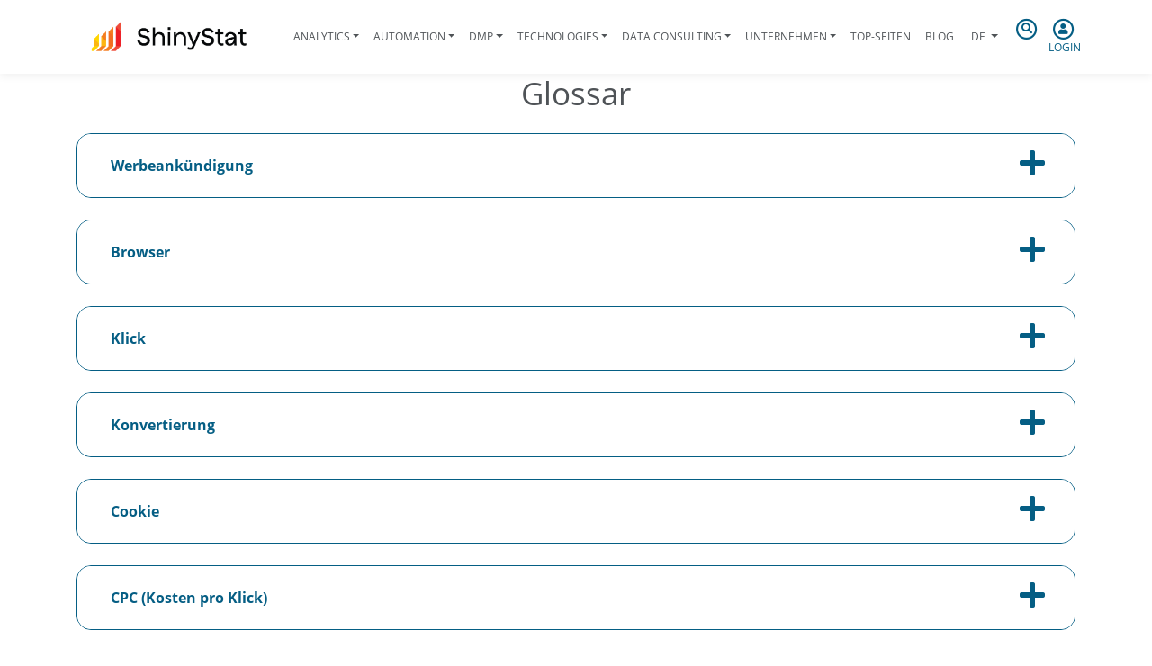

--- FILE ---
content_type: text/html; charset=utf-8
request_url: https://www.shinystat.com/de/glossar/
body_size: 9053
content:
<!doctype html>
<html lang="de-DE">
<head>
    <base href="https://www.shinystat.com/"><!--[if lte IE 6]></base><![endif]-->
    <meta charset="utf-8">
    <meta name="viewport" content="width=device-width, initial-scale=1, shrink-to-fit=no">
    <meta http-equiv="X-UA-Compatible" content="IE=edge">
    <title>Glossar &raquo; ShinyStat</title>
    
    <link rel="preload" as="font" type="font/woff2" href="/_resources/themes/shinystat/webfonts/fa-regular-400.woff2" crossorigin>

    <!--<link rel="preconnect" href="https://fonts.gstatic.com">
    <link href="https://fonts.googleapis.com/css2?family=Open+Sans:ital,wght@0,300;0,400;0,600;0,700;0,800;1,300;1,400;1,600;1,700;1,800&display=swap" rel="stylesheet"> -->
    <style>
/* latin-ext */
@font-face {
  font-family: 'Open Sans';
  font-style: italic;
  font-weight: 300;
  font-display: swap;
  src: url(https://fonts.gstatic.com/s/opensans/v20/memnYaGs126MiZpBA-UFUKWyV9hlIqOjjg.woff2) format('woff2');
  unicode-range: U+0100-024F, U+0259, U+1E00-1EFF, U+2020, U+20A0-20AB, U+20AD-20CF, U+2113, U+2C60-2C7F, U+A720-A7FF;
}
/* latin */
@font-face {
  font-family: 'Open Sans';
  font-style: italic;
  font-weight: 300;
  font-display: swap;
  src: url(https://fonts.gstatic.com/s/opensans/v20/memnYaGs126MiZpBA-UFUKWyV9hrIqM.woff2) format('woff2');
  unicode-range: U+0000-00FF, U+0131, U+0152-0153, U+02BB-02BC, U+02C6, U+02DA, U+02DC, U+2000-206F, U+2074, U+20AC, U+2122, U+2191, U+2193, U+2212, U+2215, U+FEFF, U+FFFD;
}

/* latin-ext */
@font-face {
  font-family: 'Open Sans';
  font-style: italic;
  font-weight: 400;
  font-display: swap;
  src: url(https://fonts.gstatic.com/s/opensans/v20/mem6YaGs126MiZpBA-UFUK0Xdc1UAw.woff2) format('woff2');
  unicode-range: U+0100-024F, U+0259, U+1E00-1EFF, U+2020, U+20A0-20AB, U+20AD-20CF, U+2113, U+2C60-2C7F, U+A720-A7FF;
}
/* latin */
@font-face {
  font-family: 'Open Sans';
  font-style: italic;
  font-weight: 400;
  font-display: swap;
  src: url(https://fonts.gstatic.com/s/opensans/v20/mem6YaGs126MiZpBA-UFUK0Zdc0.woff2) format('woff2');
  unicode-range: U+0000-00FF, U+0131, U+0152-0153, U+02BB-02BC, U+02C6, U+02DA, U+02DC, U+2000-206F, U+2074, U+20AC, U+2122, U+2191, U+2193, U+2212, U+2215, U+FEFF, U+FFFD;
}

/* latin-ext */
@font-face {
  font-family: 'Open Sans';
  font-style: italic;
  font-weight: 600;
  font-display: swap;
  src: url(https://fonts.gstatic.com/s/opensans/v20/memnYaGs126MiZpBA-UFUKXGUdhlIqOjjg.woff2) format('woff2');
  unicode-range: U+0100-024F, U+0259, U+1E00-1EFF, U+2020, U+20A0-20AB, U+20AD-20CF, U+2113, U+2C60-2C7F, U+A720-A7FF;
}
/* latin */
@font-face {
  font-family: 'Open Sans';
  font-style: italic;
  font-weight: 600;
  font-display: swap;
  src: url(https://fonts.gstatic.com/s/opensans/v20/memnYaGs126MiZpBA-UFUKXGUdhrIqM.woff2) format('woff2');
  unicode-range: U+0000-00FF, U+0131, U+0152-0153, U+02BB-02BC, U+02C6, U+02DA, U+02DC, U+2000-206F, U+2074, U+20AC, U+2122, U+2191, U+2193, U+2212, U+2215, U+FEFF, U+FFFD;
}

/* latin-ext */
@font-face {
  font-family: 'Open Sans';
  font-style: italic;
  font-weight: 700;
  font-display: swap;
  src: url(https://fonts.gstatic.com/s/opensans/v20/memnYaGs126MiZpBA-UFUKWiUNhlIqOjjg.woff2) format('woff2');
  unicode-range: U+0100-024F, U+0259, U+1E00-1EFF, U+2020, U+20A0-20AB, U+20AD-20CF, U+2113, U+2C60-2C7F, U+A720-A7FF;
}
/* latin */
@font-face {
  font-family: 'Open Sans';
  font-style: italic;
  font-weight: 700;
  font-display: swap;
  src: url(https://fonts.gstatic.com/s/opensans/v20/memnYaGs126MiZpBA-UFUKWiUNhrIqM.woff2) format('woff2');
  unicode-range: U+0000-00FF, U+0131, U+0152-0153, U+02BB-02BC, U+02C6, U+02DA, U+02DC, U+2000-206F, U+2074, U+20AC, U+2122, U+2191, U+2193, U+2212, U+2215, U+FEFF, U+FFFD;
}

/* latin-ext */
@font-face {
  font-family: 'Open Sans';
  font-style: italic;
  font-weight: 800;
  font-display: swap;
  src: url(https://fonts.gstatic.com/s/opensans/v20/memnYaGs126MiZpBA-UFUKW-U9hlIqOjjg.woff2) format('woff2');
  unicode-range: U+0100-024F, U+0259, U+1E00-1EFF, U+2020, U+20A0-20AB, U+20AD-20CF, U+2113, U+2C60-2C7F, U+A720-A7FF;
}
/* latin */
@font-face {
  font-family: 'Open Sans';
  font-style: italic;
  font-weight: 800;
  font-display: swap;
  src: url(https://fonts.gstatic.com/s/opensans/v20/memnYaGs126MiZpBA-UFUKW-U9hrIqM.woff2) format('woff2');
  unicode-range: U+0000-00FF, U+0131, U+0152-0153, U+02BB-02BC, U+02C6, U+02DA, U+02DC, U+2000-206F, U+2074, U+20AC, U+2122, U+2191, U+2193, U+2212, U+2215, U+FEFF, U+FFFD;
}

/* latin-ext */
@font-face {
  font-family: 'Open Sans';
  font-style: normal;
  font-weight: 300;
  font-display: swap;
  src: url(https://fonts.gstatic.com/s/opensans/v20/mem5YaGs126MiZpBA-UN_r8OXOhpOqc.woff2) format('woff2');
  unicode-range: U+0100-024F, U+0259, U+1E00-1EFF, U+2020, U+20A0-20AB, U+20AD-20CF, U+2113, U+2C60-2C7F, U+A720-A7FF;
}
/* latin */
@font-face {
  font-family: 'Open Sans';
  font-style: normal;
  font-weight: 300;
  font-display: swap;
  src: url(https://fonts.gstatic.com/s/opensans/v20/mem5YaGs126MiZpBA-UN_r8OUuhp.woff2) format('woff2');
  unicode-range: U+0000-00FF, U+0131, U+0152-0153, U+02BB-02BC, U+02C6, U+02DA, U+02DC, U+2000-206F, U+2074, U+20AC, U+2122, U+2191, U+2193, U+2212, U+2215, U+FEFF, U+FFFD;
}
/* cyrillic-ext */
@font-face {
  font-family: 'Open Sans';
  font-style: normal;
  font-weight: 400;
  font-display: swap;
  src: url(https://fonts.gstatic.com/s/opensans/v20/mem8YaGs126MiZpBA-UFWJ0bbck.woff2) format('woff2');
  unicode-range: U+0460-052F, U+1C80-1C88, U+20B4, U+2DE0-2DFF, U+A640-A69F, U+FE2E-FE2F;
}

/* latin-ext */
@font-face {
  font-family: 'Open Sans';
  font-style: normal;
  font-weight: 400;
  font-display: swap;
  src: url(https://fonts.gstatic.com/s/opensans/v20/mem8YaGs126MiZpBA-UFW50bbck.woff2) format('woff2');
  unicode-range: U+0100-024F, U+0259, U+1E00-1EFF, U+2020, U+20A0-20AB, U+20AD-20CF, U+2113, U+2C60-2C7F, U+A720-A7FF;
}
/* latin */
@font-face {
  font-family: 'Open Sans';
  font-style: normal;
  font-weight: 400;
  font-display: swap;
  src: url(https://fonts.gstatic.com/s/opensans/v20/mem8YaGs126MiZpBA-UFVZ0b.woff2) format('woff2');
  unicode-range: U+0000-00FF, U+0131, U+0152-0153, U+02BB-02BC, U+02C6, U+02DA, U+02DC, U+2000-206F, U+2074, U+20AC, U+2122, U+2191, U+2193, U+2212, U+2215, U+FEFF, U+FFFD;
}

/* latin-ext */
@font-face {
  font-family: 'Open Sans';
  font-style: normal;
  font-weight: 600;
  font-display: swap;
  src: url(https://fonts.gstatic.com/s/opensans/v20/mem5YaGs126MiZpBA-UNirkOXOhpOqc.woff2) format('woff2');
  unicode-range: U+0100-024F, U+0259, U+1E00-1EFF, U+2020, U+20A0-20AB, U+20AD-20CF, U+2113, U+2C60-2C7F, U+A720-A7FF;
}
/* latin */
@font-face {
  font-family: 'Open Sans';
  font-style: normal;
  font-weight: 600;
  font-display: swap;
  src: url(https://fonts.gstatic.com/s/opensans/v20/mem5YaGs126MiZpBA-UNirkOUuhp.woff2) format('woff2');
  unicode-range: U+0000-00FF, U+0131, U+0152-0153, U+02BB-02BC, U+02C6, U+02DA, U+02DC, U+2000-206F, U+2074, U+20AC, U+2122, U+2191, U+2193, U+2212, U+2215, U+FEFF, U+FFFD;
}

/* latin-ext */
@font-face {
  font-family: 'Open Sans';
  font-style: normal;
  font-weight: 700;
  font-display: swap;
  src: url(https://fonts.gstatic.com/s/opensans/v20/mem5YaGs126MiZpBA-UN7rgOXOhpOqc.woff2) format('woff2');
  unicode-range: U+0100-024F, U+0259, U+1E00-1EFF, U+2020, U+20A0-20AB, U+20AD-20CF, U+2113, U+2C60-2C7F, U+A720-A7FF;
}
/* latin */
@font-face {
  font-family: 'Open Sans';
  font-style: normal;
  font-weight: 700;
  font-display: swap;
  src: url(https://fonts.gstatic.com/s/opensans/v20/mem5YaGs126MiZpBA-UN7rgOUuhp.woff2) format('woff2');
  unicode-range: U+0000-00FF, U+0131, U+0152-0153, U+02BB-02BC, U+02C6, U+02DA, U+02DC, U+2000-206F, U+2074, U+20AC, U+2122, U+2191, U+2193, U+2212, U+2215, U+FEFF, U+FFFD;
}

/* latin-ext */
@font-face {
  font-family: 'Open Sans';
  font-style: normal;
  font-weight: 800;
  font-display: swap;
  src: url(https://fonts.gstatic.com/s/opensans/v20/mem5YaGs126MiZpBA-UN8rsOXOhpOqc.woff2) format('woff2');
  unicode-range: U+0100-024F, U+0259, U+1E00-1EFF, U+2020, U+20A0-20AB, U+20AD-20CF, U+2113, U+2C60-2C7F, U+A720-A7FF;
}
/* latin */
@font-face {
  font-family: 'Open Sans';
  font-style: normal;
  font-weight: 800;
  font-display: swap;
  src: url(https://fonts.gstatic.com/s/opensans/v20/mem5YaGs126MiZpBA-UN8rsOUuhp.woff2) format('woff2');
  unicode-range: U+0000-00FF, U+0131, U+0152-0153, U+02BB-02BC, U+02C6, U+02DA, U+02DC, U+2000-206F, U+2074, U+20AC, U+2122, U+2191, U+2193, U+2212, U+2215, U+FEFF, U+FFFD;
}
</style>
    
    <meta name="generator" content="SilverStripe - https://www.silverstripe.org" />
<meta http-equiv="Content-Type" content="text/html; charset=utf-8" />

    <link rel="alternate" hreflang="de-de" href="https://www.shinystat.com/de/glossar/" />

    <link rel="alternate" hreflang="en-us" href="https://www.shinystat.com/en/glossary/" />

    <link rel="alternate" hreflang="es-es" href="https://www.shinystat.com/es/glosario/" />

    <link rel="alternate" hreflang="fr-fr" href="https://www.shinystat.com/fr/glossaire/" />

    <link rel="alternate" hreflang="it-it" href="https://www.shinystat.com/it/glossario/" />


        <meta property="og:title" content="" />
    <meta property="og:description" content="." />
    <meta property="og:type" content="" />
    <meta property="og:url" content="" />
    <meta property="og:image" content="" />
    <meta property="og:site_name" content="" />
    <meta property="og:locale" content="" />
    <meta property="og:email" content=""/>
    <meta property="fb:admins" content="" />

        <link rel="apple-touch-icon" sizes="180x180" href="/_resources/themes/shinystat/images/apple-touch-icon.png?m=1753778635">
    <link rel="icon" type="image/png" sizes="32x32" href="/_resources/themes/shinystat/images/favicon-32x32.png?m=1753778636">
    <link rel="icon" type="image/png" sizes="16x16" href="/_resources/themes/shinystat/images/favicon-16x16.png?m=1753778636">
    <link rel="manifest" href="/_resources/themes/shinystat/images/site.webmanifest?m=1622123385" crossorigin="use-credentials">
    <link rel="mask-icon" href="/_resources/themes/shinystat/images/safari-pinned-tab.svg?m=1618490337" color="#5bbad5">
    <link rel="shortcut icon" href="/_resources/themes/shinystat/images/favicon.ico?m=1753778636">
    <meta name="msapplication-TileColor" content="#2b5797">
    <meta name="msapplication-config" content="/_resources/themes/shinystat/images/browserconfig.xml?m=1618490337">
    <meta name="theme-color" content="#ffffff">

    

    <link rel="alternate" hreflang="de-de" href="https://www.shinystat.com/de/glossar/" />

    <link rel="alternate" hreflang="en-us" href="https://www.shinystat.com/en/glossary/" />

    <link rel="alternate" hreflang="es-es" href="https://www.shinystat.com/es/glosario/" />

    <link rel="alternate" hreflang="fr-fr" href="https://www.shinystat.com/fr/glossaire/" />

    <link rel="alternate" hreflang="it-it" href="https://www.shinystat.com/it/glossario/" />


<link rel="stylesheet" type="text/css" href="/_resources/themes/shinystat/css/bootstrap-4.6.0.min.css?m=1622123268" />
<link rel="stylesheet" type="text/css" href="/_resources/themes/shinystat/css/fontawesome-reduced.min.css?m=1674462976" />
<link rel="stylesheet" type="text/css" href="/_resources/themes/shinystat/css/shinystat.css?m=1625504338" />
<link rel="stylesheet" type="text/css" href="/_resources/themes/shinystat/css/shinystat-temi.css?m=1622467192" />
</head>
<body class="shiny-body PageGlossaryHolder">

        <header class="shiny-header">
    <div class="container-xl">
            
        <nav class="navbar navbar-expand-lg shiny-menu navbar-light sticky-top">
            <button class="navbar-toggler collapsed" type="button" data-toggle="collapse" data-target="#shiny-menu" aria-controls="shiny-menu" aria-expanded="false" aria-label="Toggle navigation">
                <span class="navbar-toggler-icon"></span>
            </button>
            <div class="mx-auto align-items-center d-flex">
                <a class="navbar-brand" href="/de/">
                    <img class="img-fluid" src="/_resources/themes/shinystat/images/shinystat_logo_payoff.png?m=1753778637" alt="ShinyStat Logo">
                </a>
            </div>
            <div class="d-block d-lg-none text-center">
                <a tabindex="0" class="shiny-search-btn">
                    <span class="fa-stack">
                        <i class="far fa-circle fa-stack-2x"></i>
                        <i class="fas fa-search fa-stack-1x"></i>
                    </span>
                </a>
                <a class="shiny-login-btn" href="/de/vedistat.html">
                    <span class="fa-stack">
                        <i class="far fa-circle fa-stack-2x"></i>
                        <i class="fas fa-user fa-stack-1x"></i>
                    </span>
                </a>
            </div>

            <div class="collapse navbar-collapse h-lg-100" id="shiny-menu">
                <ul class="navbar-nav mx-auto">
                    
                        
                        <li class="nav-item py-lg-4 dropdown ">
                        <a class="nav-link dropdown-toggle px-2 " href="#" role="button" data-toggle="dropdown" aria-haspopup="true" aria-expanded="false" title="Analytics">Analytics</a>
                                <div class="dropdown-menu">
                                    
                                        <a class="py-2 dropdown-item " href="/de/free/info_free.html" title="Zugriffszähler mit Statistiken für kostenlose Websites - ShinyStat™ Free">ShinyStat™ Free</a>
                                    
                                        <a class="py-2 dropdown-item " href="/de/biz/info_biz.html" title="ROI und Konvertierungen der Werbekampagnen - ShinyStat™ Business">ShinyStat™ Business</a>
                                    
                                        <a class="py-2 dropdown-item " href="/de/isp/info_isp_login.html" title="ISP version, die Vorteile einer Partnerschaft.">ShinyStat™ ISP</a>
                                    
                                        <a class="py-2 dropdown-item " href="/de/web-analytics.html" title="Web Analytics in Echtzeit">Web Analytics</a>
                                    
                                        <a class="py-2 dropdown-item " href="/de/videoanalytics.html" title="ShinyStat™ Video Analytics">Video Analytics</a>
                                    
                                        <a class="py-2 dropdown-item " href="/de/app-analytics.html" title="ShinyStat™ App Analytics: analyse der Nutzung von iOS- und Android-Anwendungen">App Analytics</a>
                                    
                                        <a class="py-2 dropdown-item " href="/de/mobile-analytics.html" title="ShinyStat™ Mobile Analytics: mobile Datenanalyse und Smartphone-Zugriff">Mobile Analytics</a>
                                    
                                </div>
                            </li>
                        
                    
                        
                        <li class="nav-item py-lg-4 dropdown ">
                        <a class="nav-link dropdown-toggle px-2 " href="#" role="button" data-toggle="dropdown" aria-haspopup="true" aria-expanded="false" title="Automation">Automation</a>
                                <div class="dropdown-menu">
                                    
                                        <a class="py-2 dropdown-item " href="/de/shiny_engage.html" title="On-Site Marketing Automation Software: die richtige Botschaft zur richtigen Zeit - ShinyEngage">ShinyEngage</a>
                                    
                                        <a class="py-2 dropdown-item " href="/de/shiny_engage_b2b.html" title="ShinyEngage B2B - Analytics und B2B Marketing Automation">ShinyEngage B2B</a>
                                    
                                        <a class="py-2 dropdown-item " href="/de/shiny_adapt.html" title="Personalisierung von Website-Inhalten basierend auf der Art des Besuchers: On-Site Marketing Automation, um Buyer Personas zu finden - ShinyAdapt">ShinyAdapt</a>
                                    
                                        <a class="py-2 dropdown-item " href="/de/shiny_sense.html" title="Das vollständigste italienische DMP der Welt mit über 20 Millionen aktiven italienischen Cookies">ShinySense</a>
                                    
                                </div>
                            </li>
                        
                    
                        
                        <li class="nav-item py-lg-4 dropdown ">
                        <a class="nav-link dropdown-toggle px-2 " href="#" role="button" data-toggle="dropdown" aria-haspopup="true" aria-expanded="false" title="DMP">DMP</a>
                                <div class="dropdown-menu">
                                    
                                        <a class="py-2 dropdown-item " href="/de/shiny_clustering.html" title="Wir entwickeln und aktualisieren unsere Clustering-Software mit Millionen probabilistischer Sozio-Demo- und Interessendaten des italienischen Publikums">Shiny Clustering</a>
                                    
                                        <a class="py-2 dropdown-item " href="/de/custom_clustering_dmp.html" title="Wir passen unsere Clustering-Software und unser DMP an das Geschäftsmodell unserer Kunden an">DMP Customized</a>
                                    
                                </div>
                            </li>
                        
                    
                        
                        <li class="nav-item py-lg-4 dropdown ">
                        <a class="nav-link dropdown-toggle px-2 " href="#" role="button" data-toggle="dropdown" aria-haspopup="true" aria-expanded="false" title="Technologies">Technologies</a>
                                <div class="dropdown-menu">
                                    
                                        <a class="py-2 dropdown-item " href="/de/tecnologie/analytics_dal_1997.html" title="Analytik seit 1997">Analytik seit 1997</a>
                                    
                                        <a class="py-2 dropdown-item " href="/de/tecnologie/data_clustering.html" title="Data Clustering">Data Clustering</a>
                                    
                                </div>
                            </li>
                        
                    
                        
                        <li class="nav-item py-lg-4 dropdown ">
                        <a class="nav-link dropdown-toggle px-2 " href="#" role="button" data-toggle="dropdown" aria-haspopup="true" aria-expanded="false" title="Data Consulting">Data Consulting</a>
                                <div class="dropdown-menu">
                                    
                                        <a class="py-2 dropdown-item " href="/de/data_consulting/data_assessment.html" title="Audit della misurazione digitale e data assessment: analizziamo in profondità ciò che misuri e come potresti migliorare">Data Assessment</a>
                                    
                                        <a class="py-2 dropdown-item " href="/de/data_consulting/data_setup.html" title="Impostiamo la misurazione ideale per i nostri clienti, creiamo insieme a loro i KPI e le dashboard personalizzate">Data Setup</a>
                                    
                                        <a class="py-2 dropdown-item " href="/de/data_consulting/data_support.html" title="Accompagniamo le aziende nel magico mondo dei dati: la nostra consulenza continuativa completa">Data Support</a>
                                    
                                </div>
                            </li>
                        
                    
                        
                        <li class="nav-item py-lg-4 dropdown ">
                        <a class="nav-link dropdown-toggle px-2 " href="#" role="button" data-toggle="dropdown" aria-haspopup="true" aria-expanded="false" title="Unternehmen">Unternehmen</a>
                                <div class="dropdown-menu">
                                    
                                        <a class="py-2 dropdown-item " href="/de/azienda.html" title="ShinyStat">ShinyStat</a>
                                    
                                        <a class="py-2 dropdown-item " href="/de/clienti.html" title="Kunden">Kunden</a>
                                    
                                        <a class="py-2 dropdown-item " href="/de/legal.html" title="Legal">Legal</a>
                                    
                                        <a class="py-2 dropdown-item " href="/de/contatti.html" title="Kontaktieren Sie ShinyStat für Informationen">Kontakte</a>
                                    
                                </div>
                            </li>
                        
                    
                        
                        <li class="nav-item py-lg-4 ">
                                <a class="nav-link  px-2 " href="/de/top.html" title="Top-Seiten - Allgemeine Klassifizierung">Top-Seiten</a>
                            </li>
                        
                    
                        
                        <li class="nav-item py-lg-4 ">
                                <a class="nav-link  px-2 " href="https://www.shinystat.com/blog/en/" title="Blog">Blog</a>
                            </li>
                        
                    

                    
                        <li class="nav-item py-lg-4 dropdown shiny-lang">
                            
                                
                                    <a class="nav-link dropdown-toggle" href="#" role="button" data-toggle="dropdown" aria-haspopup="true" aria-expanded="false">
                                    <span class="fas fa-flag"></span>
                                        de
                                    </a>
                                
                            
                                
                            
                                
                            
                                
                            
                                
                            
                            <div class="dropdown-menu">
                                
                                    
                                
                                    
                                    <a class="py-2 dropdown-item" href="/en/glossary/" rel="alternate" hreflang="en-us">en</a>
                                    
                                
                                    
                                    <a class="py-2 dropdown-item" href="/es/glosario/" rel="alternate" hreflang="es-es">es</a>
                                    
                                
                                    
                                    <a class="py-2 dropdown-item" href="/fr/glossaire/" rel="alternate" hreflang="fr-fr">fr</a>
                                    
                                
                                    
                                    <a class="py-2 dropdown-item" href="/it/glossario/" rel="alternate" hreflang="it-it">it</a>
                                    
                                
                            </div>
                        </li>
                    
                </ul>
            </div>
            <div class="d-none d-lg-block">
                <div class="row">
                    <div class="col-lg-6 px-1 text-center">
			<a tabindex="0" class="shiny-search-btn pointer">
                            <span class="fa-stack">
                                <i class="far fa-circle fa-stack-2x"></i>
                                <i class="fas fa-search fa-stack-1x"></i>
                            </span>
                        </a>
                    </div>
                    <div class="col-lg-6 px-1 text-center">
                        <a class="shiny-login-btn pointer" href="/de/vedistat.html">
                            <span class="fa-stack">
                                <i class="far fa-circle fa-stack-2x"></i>
                                <i class="fas fa-user fa-stack-1x"></i>
                            </span>
                            <br>
                            Login
                        </a>
                    </div>
                </div>
            </div>
        </nav>
        <div class="d-none">
    <form method="POST" action="//report.shinystat.com/login-ex" class="text-center p-4 shiny-login">
        <span class="fa-stack fa-2x mb-4">
            <i class="far fa-circle fa-stack-2x"></i>
            <i class="fas fa-user fa-stack-1x"></i>
        </span>
        <h5>EINLOGGEN</h5>
        <input type="hidden" name="lang" value="de">
        <input type="hidden" name="redirect" value="/">
        <div class="form-group">
        <label for="username">Nutzername</label>
            <input type="text" class="shiny-input form-control" id="username" name="username" required>
        </div>
        <div class="form-group">
        <label for="password">Passwort</label>
            <input type="password" class="shiny-input form-control" id="password" name="password" required>
        </div>
        <button type="submit" class="btn btn-primary shiny-btn">Anmelden</button>
        <p class="mt-4">
            <a class="dimenticata" href="/de/lostaccount.html">Passwort vergessen?</a> 
            <br>
            <a href="/de/regfree.html">Neues Konto</a>
        </p>
    </form>
</div>

        
<div class="d-none">
    <form id="shiny-search" action="/de/home/SearchForm" method="get" enctype="application/x-www-form-urlencoded" class="text-center p-4 shiny-search">
        <div class="form-group">
            <input type="text" class="shiny-input form-control" id="search" name="Search" required>
        </div>
    <button type="submit" class="btn btn-primary shiny-btn">Cerca</button>
    </form>
</div>


    </div>
</header>

        
          <!--  CACHE:PageCacheKey99095dc2dcd382ef6f00e8cbc97f2a6ff222f59b.de_DE  -->
          
      
          
              
                  <!-- <div class="mb-md-4">&nbsp;</div> -->
              
          
          
          <div class="container mb-4">
    <h1 class="text-center">Glossar</h1>
    <div class="lead"></div>
</div>
<div class="container">
    
        
            <div class="accordion mb-4 shiny-guida shiny-collapser" data-shiny-collapser-group="0">
                <div class="card">
                    <div class="card-header">
                        <div class="row p-1">
                            <div class="col-10">
                                <a class="btn btn-link collapser w-100 text-left" data-toggle="collapse" data-shiny-collapser-group="0"  data-shiny-collapser="-1">
                                    Werbeankündigung
                                </a>
                            </div>
                            <div class="col-2 text-right px-4">
                                <span class="fas fa-2x collapse-status fa-plus"></span>
                            </div>
                        </div>
                    </div>
                    <div class="collapse" id="shiny-collapser--1">
                        <div class="card-body">
                            <p>Mit dem Begriff "Werbeankündigung" wird allgemein eine der unten angegebenen Werbeaktionen bezeichnet: <br> -Keyword advertising<br> -Gesponserte Links in E-Mails                 <br> -Banner</p>
                        </div>
                    </div>
                </div>
            </div>
        
            <div class="accordion mb-4 shiny-guida shiny-collapser" data-shiny-collapser-group="0">
                <div class="card">
                    <div class="card-header">
                        <div class="row p-1">
                            <div class="col-10">
                                <a class="btn btn-link collapser w-100 text-left" data-toggle="collapse" data-shiny-collapser-group="0"  data-shiny-collapser="-2">
                                    Browser
                                </a>
                            </div>
                            <div class="col-2 text-right px-4">
                                <span class="fas fa-2x collapse-status fa-plus"></span>
                            </div>
                        </div>
                    </div>
                    <div class="collapse" id="shiny-collapser--2">
                        <div class="card-body">
                            <p>Der Browser ist das Programm, welches das Surfen im Web gestattet und die Anzeige der Seiten ermöglicht. Zu den am häufigsten benutzten Browsern gehören Chrome, Firefox, Safari, Internet Explorer,&nbsp;Microsoft Edge,&nbsp;Opera.</p>
                        </div>
                    </div>
                </div>
            </div>
        
            <div class="accordion mb-4 shiny-guida shiny-collapser" data-shiny-collapser-group="0">
                <div class="card">
                    <div class="card-header">
                        <div class="row p-1">
                            <div class="col-10">
                                <a class="btn btn-link collapser w-100 text-left" data-toggle="collapse" data-shiny-collapser-group="0"  data-shiny-collapser="-3">
                                    Klick
                                </a>
                            </div>
                            <div class="col-2 text-right px-4">
                                <span class="fas fa-2x collapse-status fa-plus"></span>
                            </div>
                        </div>
                    </div>
                    <div class="collapse" id="shiny-collapser--3">
                        <div class="card-body">
                            <p>Eine von einem Benutzer durchgeführte Aktion zum Aufrufen der Übertragung einer Internetseite von einer Webseite auf seinen Computer, um deren Inhalt nutzen zu können. Wenn der Benutzer einen Klick ausführt, beginnt der eigentliche interaktive Vorgang (vom IAB gegebene Definition).</p>
                        </div>
                    </div>
                </div>
            </div>
        
            <div class="accordion mb-4 shiny-guida shiny-collapser" data-shiny-collapser-group="0">
                <div class="card">
                    <div class="card-header">
                        <div class="row p-1">
                            <div class="col-10">
                                <a class="btn btn-link collapser w-100 text-left" data-toggle="collapse" data-shiny-collapser-group="0"  data-shiny-collapser="-4">
                                    Konvertierung
                                </a>
                            </div>
                            <div class="col-2 text-right px-4">
                                <span class="fas fa-2x collapse-status fa-plus"></span>
                            </div>
                        </div>
                    </div>
                    <div class="collapse" id="shiny-collapser--4">
                        <div class="card-body">
                            <p>Unter Konvertierung versteht man die Durchführung einer Aktion von Seiten des Besuchers der Webseite, die vom Benutzer von ShinyStat je nach seinen Analysezielen ausgewählt wurde.<br><br>  Die verbreitetsten Beispiele für Konvertierungen sind: <strong>der Abschluss einer Bestellung/eines Verkaufs, das Ausfüllen                eines Formulars, die Anmeldung für eine Mailing-Liste usw.</strong></p>
                        </div>
                    </div>
                </div>
            </div>
        
            <div class="accordion mb-4 shiny-guida shiny-collapser" data-shiny-collapser-group="0">
                <div class="card">
                    <div class="card-header">
                        <div class="row p-1">
                            <div class="col-10">
                                <a class="btn btn-link collapser w-100 text-left" data-toggle="collapse" data-shiny-collapser-group="0"  data-shiny-collapser="-5">
                                    Cookie
                                </a>
                            </div>
                            <div class="col-2 text-right px-4">
                                <span class="fas fa-2x collapse-status fa-plus"></span>
                            </div>
                        </div>
                    </div>
                    <div class="collapse" id="shiny-collapser--5">
                        <div class="card-body">
                            <p>Das Cookie ist ein alphanumerischer Code, der dem Browser des Besuchers bei jeder Sitzung auf der Webseite vom Webserver zugewiesen wird. Bei Bedarf kann der ursprüngliche Server die Informationen vom Client des Besuchers noch einmal einlesen.<br>  ShinyStat benutzt die Cookies zur Durchführung seiner Erfassungen.</p>
                        </div>
                    </div>
                </div>
            </div>
        
            <div class="accordion mb-4 shiny-guida shiny-collapser" data-shiny-collapser-group="0">
                <div class="card">
                    <div class="card-header">
                        <div class="row p-1">
                            <div class="col-10">
                                <a class="btn btn-link collapser w-100 text-left" data-toggle="collapse" data-shiny-collapser-group="0"  data-shiny-collapser="-6">
                                    CPC (Kosten pro Klick)
                                </a>
                            </div>
                            <div class="col-2 text-right px-4">
                                <span class="fas fa-2x collapse-status fa-plus"></span>
                            </div>
                        </div>
                    </div>
                    <div class="collapse" id="shiny-collapser--6">
                        <div class="card-body">
                            <p>CPC ( Kosten pro Klick ) ist die Angabe der Kosten für jeden Klick,                bzw. des Verhältnisses zwischen den Kosten der Kampagne und den von ihr generierten Klicks.</p>
                        </div>
                    </div>
                </div>
            </div>
        
            <div class="accordion mb-4 shiny-guida shiny-collapser" data-shiny-collapser-group="0">
                <div class="card">
                    <div class="card-header">
                        <div class="row p-1">
                            <div class="col-10">
                                <a class="btn btn-link collapser w-100 text-left" data-toggle="collapse" data-shiny-collapser-group="0"  data-shiny-collapser="-7">
                                    Keyword advertising
                                </a>
                            </div>
                            <div class="col-2 text-right px-4">
                                <span class="fas fa-2x collapse-status fa-plus"></span>
                            </div>
                        </div>
                    </div>
                    <div class="collapse" id="shiny-collapser--7">
                        <div class="card-body">
                            <p>Das Keyword advertising ist eine Methode der Online-Werbung, die das Modell Pay per Click benutzt. Der Inserent zahlt nur für die tatsächlich generierten Klicks. Die Kosten für den Klick ergeben sich aus einer Online-Versteigerung und variieren je nachdem wie viel für ein Schlüsselwort geboten wird.<br><br>  Beispiele für Keyword advertising sind: <strong>Google Adwords,&nbsp;</strong><strong>Google AdSense.</strong></p>
                        </div>
                    </div>
                </div>
            </div>
        
            <div class="accordion mb-4 shiny-guida shiny-collapser" data-shiny-collapser-group="0">
                <div class="card">
                    <div class="card-header">
                        <div class="row p-1">
                            <div class="col-10">
                                <a class="btn btn-link collapser w-100 text-left" data-toggle="collapse" data-shiny-collapser-group="0"  data-shiny-collapser="-8">
                                    Bewegliches Mittel
                                </a>
                            </div>
                            <div class="col-2 text-right px-4">
                                <span class="fas fa-2x collapse-status fa-plus"></span>
                            </div>
                        </div>
                    </div>
                    <div class="collapse" id="shiny-collapser--8">
                        <div class="card-body">
                            <p>ShinyStat benutzt das bewegliche Mittel über 7 Tage. Dieser Durchschnittswert ermöglicht die Ausschaltung der Periodizität der Wochentage, wobei eine leichter analysierbare Trendlinie angezeigt wird. <br><br>  Die dafür benutzte Formel lautet:<br>  Yn = (Xn-3 + Xn-2 + Xn-1 + Xn + Xn+1 + Xn+2 + Xn+3) / 7</p>
                        </div>
                    </div>
                </div>
            </div>
        
            <div class="accordion mb-4 shiny-guida shiny-collapser" data-shiny-collapser-group="0">
                <div class="card">
                    <div class="card-header">
                        <div class="row p-1">
                            <div class="col-10">
                                <a class="btn btn-link collapser w-100 text-left" data-toggle="collapse" data-shiny-collapser-group="0"  data-shiny-collapser="-9">
                                    Neue Besucher
                                </a>
                            </div>
                            <div class="col-2 text-right px-4">
                                <span class="fas fa-2x collapse-status fa-plus"></span>
                            </div>
                        </div>
                    </div>
                    <div class="collapse" id="shiny-collapser--9">
                        <div class="card-body">
                            <p>Mit dem Begriff neuer Besucher wird jemand bezeichnet, der zum ersten Mal auf die Webseite zugreift.</p>
                        </div>
                    </div>
                </div>
            </div>
        
            <div class="accordion mb-4 shiny-guida shiny-collapser" data-shiny-collapser-group="0">
                <div class="card">
                    <div class="card-header">
                        <div class="row p-1">
                            <div class="col-10">
                                <a class="btn btn-link collapser w-100 text-left" data-toggle="collapse" data-shiny-collapser-group="0"  data-shiny-collapser="-10">
                                    Angesehene Seite
                                </a>
                            </div>
                            <div class="col-2 text-right px-4">
                                <span class="fas fa-2x collapse-status fa-plus"></span>
                            </div>
                        </div>
                    </div>
                    <div class="collapse" id="shiny-collapser--10">
                        <div class="card-body">
                            <p>Wenn eine Internetseite vom Besucher herunter geladen wird, dann wird diese mit dem Begriff "<strong>Angesehene Seite</strong>" bezeichnet. <br><br> Beispiel: <br> wenn ein Besucher auf Ihre Webseite von der Homepage aus zugreift und dann die Seiten Firma, Kontaktadressen und dann wieder die Homepage aufruft, registriert ShinyStat <strong>4 angesehene Seiten</strong>.<br><br><strong>Wenn man den Code von ShinyStat unten auf die Seite setzt, hat man die Gewissheit, dass jede erfasste angesehene Seite einer vom Besucher vollständig herunter geladenen und angezeigten Seite entspricht (*).</strong><br><br> Für das richtige Lesen seiner Berichte darf man die "angesehenen Seiten" nicht mit den "Besuchen" verwechseln.<br><br> (*) Bedingung für die Einhaltung der internationalen Parameter.</p>
                        </div>
                    </div>
                </div>
            </div>
        
            <div class="accordion mb-4 shiny-guida shiny-collapser" data-shiny-collapser-group="0">
                <div class="card">
                    <div class="card-header">
                        <div class="row p-1">
                            <div class="col-10">
                                <a class="btn btn-link collapser w-100 text-left" data-toggle="collapse" data-shiny-collapser-group="0"  data-shiny-collapser="-11">
                                    Daily unique visitors/browsers
                                </a>
                            </div>
                            <div class="col-2 text-right px-4">
                                <span class="fas fa-2x collapse-status fa-plus"></span>
                            </div>
                        </div>
                    </div>
                    <div class="collapse" id="shiny-collapser--11">
                        <div class="card-body">
                            <p>This term refers to the number of unique visitors/browsers who <strong>visit</strong> a web site once or more a day. &nbsp; <br><br> Each visitor will be counted only once no  matter how many times he or  she visits your site within the specified  timeframe (day).</p>
                        </div>
                    </div>
                </div>
            </div>
        
            <div class="accordion mb-4 shiny-guida shiny-collapser" data-shiny-collapser-group="0">
                <div class="card">
                    <div class="card-header">
                        <div class="row p-1">
                            <div class="col-10">
                                <a class="btn btn-link collapser w-100 text-left" data-toggle="collapse" data-shiny-collapser-group="0"  data-shiny-collapser="-12">
                                    Konvertierungspunkt
                                </a>
                            </div>
                            <div class="col-2 text-right px-4">
                                <span class="fas fa-2x collapse-status fa-plus"></span>
                            </div>
                        </div>
                    </div>
                    <div class="collapse" id="shiny-collapser--12">
                        <div class="card-body">
                            <p>Der Konvertierungspunkt bzw. die Konvertierungsseite ist die Seite der Webseite, auf welcher die Aktion abgeschlossen wird, die Gegenstand der Konvertierung ist.<br><br>  Beispiele für Konvertierungspunkte sind unter anderem: <strong> die Dankeschönseite für das Absenden von                Daten über ein FORMULAR, die Bestätigungsseite für die Durchführung von etwas, usw.</strong></p>
                        </div>
                    </div>
                </div>
            </div>
        
            <div class="accordion mb-4 shiny-guida shiny-collapser" data-shiny-collapser-group="0">
                <div class="card">
                    <div class="card-header">
                        <div class="row p-1">
                            <div class="col-10">
                                <a class="btn btn-link collapser w-100 text-left" data-toggle="collapse" data-shiny-collapser-group="0"  data-shiny-collapser="-13">
                                    Empfehler
                                </a>
                            </div>
                            <div class="col-2 text-right px-4">
                                <span class="fas fa-2x collapse-status fa-plus"></span>
                            </div>
                        </div>
                    </div>
                    <div class="collapse" id="shiny-collapser--13">
                        <div class="card-body">
                            <p>Mit dem Begriff Empfehler wird die URL der Internetseite bezeichnet, die den Link enthält, den der Besucher                angeklickt hat, um auf die überwachte Seite zu kommen.</p>
                        </div>
                    </div>
                </div>
            </div>
        
            <div class="accordion mb-4 shiny-guida shiny-collapser" data-shiny-collapser-group="0">
                <div class="card">
                    <div class="card-header">
                        <div class="row p-1">
                            <div class="col-10">
                                <a class="btn btn-link collapser w-100 text-left" data-toggle="collapse" data-shiny-collapser-group="0"  data-shiny-collapser="-14">
                                    Unbekannt
                                </a>
                            </div>
                            <div class="col-2 text-right px-4">
                                <span class="fas fa-2x collapse-status fa-plus"></span>
                            </div>
                        </div>
                    </div>
                    <div class="collapse" id="shiny-collapser--14">
                        <div class="card-body">
                            <p>Als "Unbekannt" werden alle Kontakte bezeichnet, deren Identifizierung durch einen Fehler der verwendeten Browser technisch                nicht möglich ist.<br>  Ein Prozentsatz an Besuchen unter oder gleich 2% ist als im Durchschnitt liegend und daher als innerhalb der Norm zu betrachten.<br><br>  Ein zu hoher Prozentsatz an als Unbekannt erfassten Besuchen (über 2%) kann dagegen dadurch verursacht sein, dass die Webseite über verschiedene Domänen erreicht werden kann, und dass das Feld "Zu berücksichtigende Domänen" in der Konfiguration des Kontos nicht korrekt (oder überhaupt nicht) ausgefüllt worden ist. <br><br>  Das Ausfüllen dieses Feldes ist für die korrekte Erfassung der Daten sehr wichtig, es wird daher angeraten, den Abschnitt Zu berücksichtigende Domänen im Führer zu lesen.</p>
                        </div>
                    </div>
                </div>
            </div>
        
            <div class="accordion mb-4 shiny-guida shiny-collapser" data-shiny-collapser-group="0">
                <div class="card">
                    <div class="card-header">
                        <div class="row p-1">
                            <div class="col-10">
                                <a class="btn btn-link collapser w-100 text-left" data-toggle="collapse" data-shiny-collapser-group="0"  data-shiny-collapser="-15">
                                    SERD™ (Search Engine Ranking Detetection system)
                                </a>
                            </div>
                            <div class="col-2 text-right px-4">
                                <span class="fas fa-2x collapse-status fa-plus"></span>
                            </div>
                        </div>
                    </div>
                    <div class="collapse" id="shiny-collapser--15">
                        <div class="card-body">
                            <p>Das SERD™ ist das von Shiny exklusiv ausgearbeitete System, mit dem man die Position überwachen kann, die der Webseite von den Suchmaschinen zugewiesen wird, über die man zu ihr gelangt.</p>
                        </div>
                    </div>
                </div>
            </div>
        
            <div class="accordion mb-4 shiny-guida shiny-collapser" data-shiny-collapser-group="0">
                <div class="card">
                    <div class="card-header">
                        <div class="row p-1">
                            <div class="col-10">
                                <a class="btn btn-link collapser w-100 text-left" data-toggle="collapse" data-shiny-collapser-group="0"  data-shiny-collapser="-16">
                                    Sitzung
                                </a>
                            </div>
                            <div class="col-2 text-right px-4">
                                <span class="fas fa-2x collapse-status fa-plus"></span>
                            </div>
                        </div>
                    </div>
                    <div class="collapse" id="shiny-collapser--16">
                        <div class="card-body">
                            <p>Mit dem Begriff Sitzung bezeichnet man sämtliche Seiten einer Webseite, die von ein und demselben Besucher aufgerufen werden. Die Sitzung endet nach 30 Minuten Inaktivität seit dem letzten Seitenaufruf, oder mit dem Schließen des <strong>Browsers.</strong></p>
                        </div>
                    </div>
                </div>
            </div>
        
            <div class="accordion mb-4 shiny-guida shiny-collapser" data-shiny-collapser-group="0">
                <div class="card">
                    <div class="card-header">
                        <div class="row p-1">
                            <div class="col-10">
                                <a class="btn btn-link collapser w-100 text-left" data-toggle="collapse" data-shiny-collapser-group="0"  data-shiny-collapser="-17">
                                    ShinyStat Rank (SR)
                                </a>
                            </div>
                            <div class="col-2 text-right px-4">
                                <span class="fas fa-2x collapse-status fa-plus"></span>
                            </div>
                        </div>
                    </div>
                    <div class="collapse" id="shiny-collapser--17">
                        <div class="card-body">
                            <p>ShinyStat Rank (SR) ist der Index von ShinyStat, der die Beliebtheit der Webseite auf Grundlage der Anzahl der tatsächlich empfangenen Besuchen bewertet. Der ShinyStat Rank ist also der Index für den Erfolg der Webseite. Dieser wird in Echtzeit aktualisiert.<br><br>  Die dafür angewendete Skala ist dynamisch und nimmt die Schätzungen bezüglich der meistbesuchten Webseite der Welt als Bezugspunkt. Dieser letzteren wird der      Konvention entsprechend ein Index SR=50 beigemessen. Den Webseiten, die vor weniger als 7 Tagen erstellt worden sind, wird dagegen das Symbol      - zugewiesen. Je höher daher die Anzahl von Besuchen auf einer Webseite ist, desto höher ist ihr SR-Wert.<br>  In der graphischen Darstellung entspricht ein zur Hälfte farbiger Stern <img src="/assets/glossary_images/starhalf.gif" alt=""> einem ShinyStat Rank zwischen 1 und 5.<br>  Eine Webseite mit einem SR 13 wird daher so angezeigt: <img src="/assets/glossary_images/star.gif" alt=""> <img src="/assets/glossary_images/starhalf.gif" alt=""> <img src="/assets/glossary_images/staroff.gif" alt=""> <img src="/assets/glossary_images/staroff.gif" alt=""> <img src="/assets/glossary_images/staroff.gif" alt=""></p>
                        </div>
                    </div>
                </div>
            </div>
        
            <div class="accordion mb-4 shiny-guida shiny-collapser" data-shiny-collapser-group="0">
                <div class="card">
                    <div class="card-header">
                        <div class="row p-1">
                            <div class="col-10">
                                <a class="btn btn-link collapser w-100 text-left" data-toggle="collapse" data-shiny-collapser-group="0"  data-shiny-collapser="-18">
                                    Konvertierungsrate
                                </a>
                            </div>
                            <div class="col-2 text-right px-4">
                                <span class="fas fa-2x collapse-status fa-plus"></span>
                            </div>
                        </div>
                    </div>
                    <div class="collapse" id="shiny-collapser--18">
                        <div class="card-body">
                            <p>Es empfiehlt sich, zwischen der Konvertierungsrate im Abschnitt Konvertierungen auf Empfehlung hin und der im Abschnitt Konvertierungen aus einer Kampagne zu unterscheiden.<br><br>  Im ersten Fall ergibt sich die Konvertierungsrate aus dem Verhältnis zwischen der Anzahl von <strong>Konvertierungen</strong> und der  Anzahl                von <strong>Besuchen</strong>, die von einem bestimmten <strong>Empfehler </strong>stammen                <strong>(</strong><strong>Konvertierungen / Besuche ).</strong><br><br>  Im zweiten Fall ist die Konvertierungsrate dagegen das Verhältnis zwischen der Anzahl der Konvertierungen und der Anzahl von <strong>Klicks</strong> der                Kampagne <strong>(Konvertierungen / Klicks)</strong>
.</p>
                        </div>
                    </div>
                </div>
            </div>
        
            <div class="accordion mb-4 shiny-guida shiny-collapser" data-shiny-collapser-group="0">
                <div class="card">
                    <div class="card-header">
                        <div class="row p-1">
                            <div class="col-10">
                                <a class="btn btn-link collapser w-100 text-left" data-toggle="collapse" data-shiny-collapser-group="0"  data-shiny-collapser="-19">
                                    Besuch
                                </a>
                            </div>
                            <div class="col-2 text-right px-4">
                                <span class="fas fa-2x collapse-status fa-plus"></span>
                            </div>
                        </div>
                    </div>
                    <div class="collapse" id="shiny-collapser--19">
                        <div class="card-body">
                            <p>Unter Besuch versteht man den ersten Zugriff pro Sitzung, den ein Besucher auf die Webseite ausführt, unabhängig von der Anzahl der angesehenen Seiten.<br> Der Zeitraum, der vergehen muss, damit der Zugriff des gleichen Besuchers wieder als Besuch gezählt wird, beträgt 30 Minuten.<br><br> Beispiel:<br> wenn ein Besucher auf Ihre Webseite von der Homepage aus zugreift und dann die Seiten Firma, Kontaktadressen und dann wieder die Homepage aufruft, registriert ShinyStat <strong>1 Besuch und 4 angesehene Seiten.</strong><br> Wird nach 20 Minuten die gleiche Aktion durchgeführt, registriert ShinyStat <strong>nur</strong> 4 angesehene Seiten.<br> Der Besuch wird erst nach einem Zeitraum von 30 Minuten Inaktivität wieder gezählt.</p>
                        </div>
                    </div>
                </div>
            </div>
        
            <div class="accordion mb-4 shiny-guida shiny-collapser" data-shiny-collapser-group="0">
                <div class="card">
                    <div class="card-header">
                        <div class="row p-1">
                            <div class="col-10">
                                <a class="btn btn-link collapser w-100 text-left" data-toggle="collapse" data-shiny-collapser-group="0"  data-shiny-collapser="-20">
                                    Monatliche einzelne Besucher
                                </a>
                            </div>
                            <div class="col-2 text-right px-4">
                                <span class="fas fa-2x collapse-status fa-plus"></span>
                            </div>
                        </div>
                    </div>
                    <div class="collapse" id="shiny-collapser--20">
                        <div class="card-body">
                            <p>Unter dem Begriff monatliche einzelne Besucher versteht man die Anzahl von diversen Besuchern, die im Laufe des Monats einen oder mehrere Besuche auf der Webseite gemacht haben.</p>
                        </div>
                    </div>
                </div>
            </div>
        
            <div class="accordion mb-4 shiny-guida shiny-collapser" data-shiny-collapser-group="0">
                <div class="card">
                    <div class="card-header">
                        <div class="row p-1">
                            <div class="col-10">
                                <a class="btn btn-link collapser w-100 text-left" data-toggle="collapse" data-shiny-collapser-group="0"  data-shiny-collapser="-21">
                                    Weekly unique visitors /browsers
                                </a>
                            </div>
                            <div class="col-2 text-right px-4">
                                <span class="fas fa-2x collapse-status fa-plus"></span>
                            </div>
                        </div>
                    </div>
                    <div class="collapse" id="shiny-collapser--21">
                        <div class="card-body">
                            <p>This term refers to the number of unique visitors/browsers who <strong>visit</strong> a web site once or more a week.<br> Each visitor will be counted only once no matter how many times he or she visits your site within the specified timeframe (week). <br><br> In this report, a "week" is a period of seven days beginning with Monday and ending with Sunday.</p>
                        </div>
                    </div>
                </div>
            </div>
        
    
</div>

        
        
        
        <footer class="shiny-footer">
    <a id="to-top">
        <span class="fa-stack">
            <i class="fas fa-circle fa-stack-2x colore-bianco"></i>
            <i class="fas fa-stack-1x fa-2x fa-chevron-circle-up colore-bluscuro"></i>
        </span>
    </a>
        
    <div class="mx-auto py-5 px-3">
        <p class="text-center">
    <strong>Sevendata S.p.A.</strong><br />
    Corso di Porta Nuova n. 48 - 20121 Milano (MI) - C.F./P.IVA: IT10107290966
</p>
<p class="font-weight-bold text-center">
    <a href="/en/informativa_sito.html">PRIVACY POLICY</a> |  <a href="/en/informativa_cookie_sito.html">COOKIE POLICY</a> | <a href="https://rete.shinystat.com" target="blank">RETE</a>
</p>

        <p class="text-center">
            <a class="mx-4" rel="noopener" href="http://www.facebook.com/shinystat" target="_blank"><span class="fab fa-2x fa-facebook"></span></a>
            <a class="mx-4" rel="noopener" href="http://twitter.com/#!/ShinyStat" target="_blank"><span class="fab fa-2x fa-twitter"></span></a>
            <a class="mx-4" rel="noopener" href="http://www.linkedin.com/company/shinystat" target="_blank"><span class="fab fa-2x fa-linkedin"></span></a>
        </p>
    </div>
</footer>
 
<!-- Inizio Codice ShinyStat --><script  async="async" type="text/javascript" src="//codicebusiness.shinystat.com/cgi-bin/getcod.cgi?USER=newreport&NODW=yes&PAG=https%3A%2F%2Fwww.shinystat.com%2Fde%2Fglossar%2F"></script><!-- Fine Codice ShinyStat -->
<script type="application/javascript" src="/_resources/themes/shinystat/javascript/jquery-3.5.1.min.js?m=1618490337"></script>
<script type="application/javascript" src="/_resources/themes/shinystat/javascript/bootstrap-4.6.0.bundle.min.js?m=1622123297"></script>
<script type="application/javascript" src="/_resources/themes/shinystat/javascript/shinystat.js?m=1714726404"></script>
</body>
</html>
